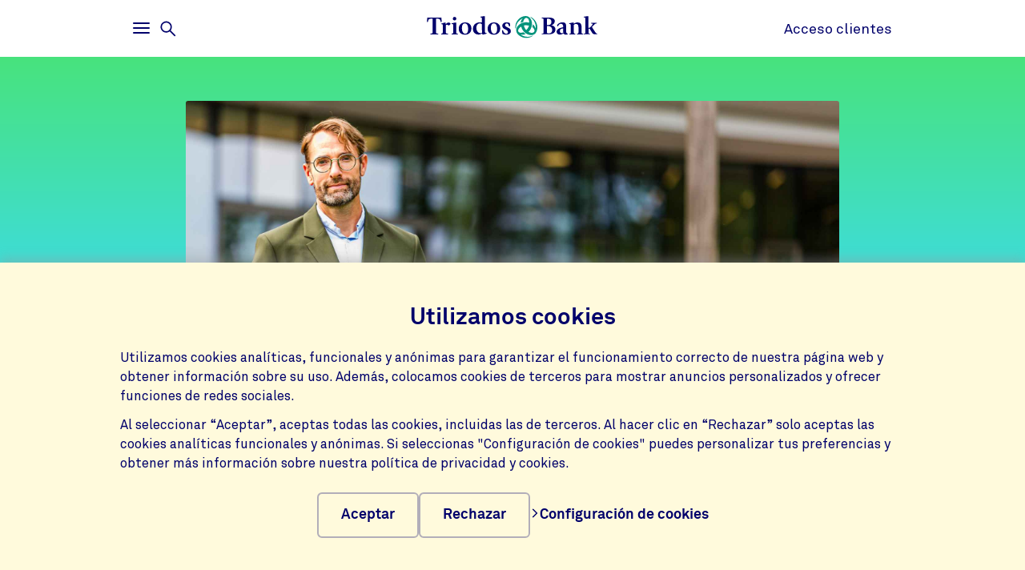

--- FILE ---
content_type: text/html;charset=UTF-8
request_url: https://www.triodos.es/es/notas-de-prensa/2022/hans-stegeman-es-el-nuevo-economista-jefe-de-triodos-bank
body_size: 8442
content:

<!doctype html><html lang="es"><head><meta charset="utf-8"><meta name="viewport" content="width=device-width, initial-scale=1.0"><meta name="_csrf_parameter" content="_csrf"/><meta name="_csrf_header" content="X-CSRF-TOKEN"/><meta name="_csrf" content="f036191d-77fc-4257-980c-9fcb1c7a9b19"/><link rel="stylesheet" media="screen" type="text/css" href="/wro/bundle/main.css?anticache=1765869478502"/><link href="/webfiles/1765869478502/img/favicon.ico" rel="icon"><link rel="canonical" href="https://www.triodos.es/es/notas-de-prensa/2022/hans-stegeman-es-el-nuevo-economista-jefe-de-triodos-bank"/><title>Nuevo economista en Triodos Bank</title><meta name="title" content="Hans Stegeman nuevo economista jefe de Triodos Bank | Triodos Bank"><meta name="smalltitle" content="Hans Stegeman nuevo economista jefe de Triodos Bank"><meta name="description" content="Hans Stegeman y su equipo estarán a cargo de la investigación económica, el análisis y el liderazgo de pensamiento sobre cómo operan e interactúan nuestra ec..."><meta name="page-category" content="pc-press-release"><meta property="og:title" content="Nuevo economista en Triodos Bank"><meta property="og:description" content="Nuevo economista en Triodos Bank"><meta property="og:image" content="https://www.triodos.es/binaries/content/gallery/tbes/hero-images/triodos_hans_stegeman_7679.jpg/triodos_hans_stegeman_7679.jpg/triodoshippo%3AheroImageFullWidthMobile"><meta name="twitter:card" content="summary_large_image"><meta name="twitter:site" content="@triodoses"><meta name="server-health-check" content="ELqWFadYskMTk7BsHOhIQH4VcE"></head><body><section class="cookie-bar" aria-labelledby="cookie__title"><div class="container"><div class="row"><div class="cookie-bar__container col-12"><div class="cookie-bar__wrapper"><h2 class="cookie-bar__title" id="cookie__title">Utilizamos cookies</h2><p class="cookie-bar__description">Utilizamos cookies analíticas, funcionales y anónimas para garantizar el funcionamiento correcto de nuestra página web y obtener información sobre su uso. Además, colocamos cookies de terceros para mostrar anuncios personalizados y ofrecer funciones de redes sociales.</p><p class="cookie-bar__description">Al seleccionar “Aceptar”, aceptas todas las cookies, incluidas las de terceros. Al hacer clic en “Rechazar” solo aceptas las cookies analíticas funcionales y anónimas. Si seleccionas "Configuración de cookies" puedes personalizar tus preferencias y obtener más información sobre nuestra política de privacidad y cookies.</p><div class="cookie-bar__button-container"><button class="button cookie-bar__button cookie-bar__button--accept" type="button" data-button-type="accept"> Aceptar </button><button class="button cookie-bar__button cookie-bar__button--reject" type="button" data-button-type="reject"> Rechazar </button><a class="cookie-bar__button ts-link_w_arrow" href="/es/configuracion-privacidad"><span aria-hidden="true"><svg role="img" viewBox="0 0 20 20" preserveAspectRatio="xMidYMax meet" alt=""><use xlink:href="/webfiles/1765869478502/img/svg/sprite.svg#icon-chevron"></use></svg></span> Configuración de cookies </a></div></div></div></div></div></section><div class="topbar__container"><header class="topbar" role="banner"><div class="skiplinks"><a class="skiplinks__link" href="#main-content">Volver al contenido principal</a><a class="skiplinks__link" href="#btn-mainmenu">Volver al menú principal</a></div><div class="container"><div class="row topbar__menu-row"><div class="topbar__link topbar__link--menu"><button class="topbar__button remove-button-styling hamburger hamburger--3dy" id="btn-mainmenu" type="button" aria-controls="main-nav" aria-expanded="false"><span class="hamburger-box"><span class="hamburger-inner"></span></span><span class="topbar__button-text d-md-inline-block"><span class="visuallyhidden openText">Abrir</span><span class="closeText">Cerrar</span><span class="visuallyhidden typeText">Menú principal</span></span></button><button class="topbar-search-button topbar-search__button remove-button-styling d-none d-md-inline-block" id="btn-mainmenu-search" type="button" aria-controls="main-nav" aria-expanded="false"><svg class="topbar-search-button__icon" aria-hidden="true" role="img" alt="Icono de búsqueda"><use xlink:href="/webfiles/1765869478502/img/svg/sprite.svg#icon-magnifier-glass"></use></svg><span class="topbar__close-icon"></span><span class="topbar-search__button-text d-none d-md-inline-block"><span class="visuallyhidden openText">Abrir</span><span class="closeText">Cerrar</span><span class="visuallyhidden typeText">Menú de búsqueda</span></span></button></div><div class="topbar__logo topbar__logo--icon"><a href="/es" title="Inicio"><img class="with-icon full-logo triodos-bank" src="/webfiles/1765869478502/img/svg/logo-triodos-bank.svg" alt="Logotipo de Triodos Bank"></a></div><div class="topbar__link topbar__link--contact"><a class="topbar__button" href="https://banking.triodos.es/triodos-be/login.sec"> Acceso clientes </a></div></div></div></header></div><div class="header-observer"></div><main class="page-main" id="main-content"><article class="press-release-strip js-article" data-gutter-correction="2"><header class="header-press-release" data-bg-theme="light"><div class="header-press-release__top"><div class="header-press-release__background" data-bg-type="gradient" data-bg-name="environmental"></div><div class="container"><div class="row no-gutters"><picture class="header-press-release__img col-12 col-lg-10"><source srcset="/binaries/content/gallery/tbes/hero-images/triodos_hans_stegeman_7679.jpg/triodos_hans_stegeman_7679.jpg/triodoshippo%3AheroImageMobile" media="(max-width: 767px)"><source srcset="/binaries/content/gallery/tbes/hero-images/triodos_hans_stegeman_7679.jpg/triodos_hans_stegeman_7679.jpg/triodoshippo%3AheroImageDesktop" media="(min-width: 768px)"><img alt="" src="/binaries/content/gallery/tbes/hero-images/triodos_hans_stegeman_7679.jpg/triodos_hans_stegeman_7679.jpg/triodoshippo%3AheroImageDesktop"></picture></div><div class="row row--framed"><h1 class="header-press-release__title col-12 col-md-10 col-lg-8">Hans Stegeman es el nuevo economista jefe de Triodos Bank</h1></div></div></div><div class="header-press-release__bottom"><div class="container"><div class="row row--framed"><div class="col-12 col-md-10 col-lg-8 align-items-top"><p class="header-press-release__descr"><span class="type">Nota de prensa</span><span> - </span><time class="published" itemprop="datePublished" datetime="2022-12-01">1 de diciembre de 2022</time></p></div></div></div></div></header><section class="content container"><div class="row"><div class="col-12 col-lg-8"><aside class="next-to-content"><section class="pressofficer"><h2 class="heading-2">Responsable de Prensa</h2><img class="pressofficer__picture" alt="" src="/binaries/content/gallery/tbes/portrait/meet-the-team/carmen-solis.jpg/carmen-solis.jpg/triodoshippo%3AportraitImage"><div class="pressofficer__data"><h3 class="heading-3" class="pressofficer__name">Carmen Solís</h3><p class="pressofficer__jobtitle">Prensa y relaciones institucionales</p><ul class="pressofficer__contact-links"><li><a class="pressofficer__link ts-link_w_arrow" href="/cdn-cgi/l/email-protection#5e3d3f2c333b30702d3132372d1e2a2c37313a312d703b2d"><span aria-hidden="true"><svg role="img" viewBox="0 0 20 20" preserveAspectRatio="xMidYMax meet" alt=""><use xlink:href="/webfiles/1765869478502/img/svg/sprite.svg#icon-chevron"></use></svg></span> Enviar e-mail </a></li><li><a class="pressofficer__link ts-link_w_arrow" href="tel:+34 611 611 043"><span aria-hidden="true"><svg role="img" viewBox="0 0 20 20" preserveAspectRatio="xMidYMax meet" alt=""><use xlink:href="/webfiles/1765869478502/img/svg/sprite.svg#icon-chevron"></use></svg></span> +34 611 611 043 </a></li></ul></div></section></aside><div class="article-body"><div class="rich-text"><p>Triodos Bank, referente europeo en banca ética y sostenible, ha nombrado a Hans Stegeman como economista jefe de la entidad. En esta nueva etapa, Stegeman <b>será responsable de la estrategia de impacto de la entidad y se centrará en proporcionar información y análisis sobre la evolución de la economía y la sociedad.</b></p><p>De acuerdo con la misión de Triodos Bank, centrada en hacer que el dinero contribuya a un cambio social, medioambiental y cultural positivo, <b>Hans Stegeman y su equipo estarán a cargo de la investigación económica, el análisis y el liderazgo de pensamiento sobre cómo operan e interactúan nuestra economía y nuestra sociedad en los países donde Triodos Bank tiene actividades bancarias</b> (Países Bajos, España, Bélgica, Alemania y Reino Unido) y para Triodos Investment Management, gestora de fondos de inversión del Grupo Triodos. Además, dirigirá la estrategia de impacto de Triodos Bank con foco en la visión de la entidad sobre las transiciones sociales necesarias y sus objetivos a largo plazo.</p><p>En palabras de Jacco Minnaar, director comercial de Triodos Bank, <i>"creemos que la economía mundial debe ajustarse a los límites del planeta al mismo tiempo que proporciona a todas las personas las herramientas y los recursos necesarios para tener una vida plena. Esto requiere de una transformación sistémica profunda que la toma de decisiones se haga con conocimiento de causa y una reflexión continua sobre lo que es necesario. Este es el papel de nuestro economista jefe y estamos muy contentos de que Hans Stegeman asuma esa responsabilidad"</i>.</p><p>Hans Stegeman ha trabajado desde 2017 como director de Estrategias de inversión en Triodos Investment Management. Con una larga trayectoria en el ámbito de investigación y en el sector financiero, ha trabajado previamente en entidades como Rabobank, entre otras funciones, como economista jefe en los Países Bajos. Comenzó su carrera en la oficina de análisis de política económica de CPB Netherlands.<br> &nbsp;</p><h3>Sobre Triodos Bank</h3><p>Triodos Bank es un banco europeo independiente fundado en 1980, referente en banca ética y sostenible. Su modelo de negocio bancario está basado en la transparencia y combina la rentabilidad financiera con la rentabilidad social y medioambiental.</p><p>Opera en los Países Bajos, Bélgica, Reino Unido, Alemania y España bajo supervisión del Banco Central Holandés y la Autoridad de Mercados Financieros holandesa. En España, el Banco de España supervisa a Triodos Bank en materia de interés general, liquidez, transparencia y protección del cliente de servicios bancarios. También opera en más de 40 países de África, Asia, América Latina y Europa del Este a través de sus fondos de inversión y microcréditos.</p><p>Triodos Bank es cofundador de la&nbsp;<a href="https://www.gabv.org/" target="_blank">Alianza Global para una Banca con Valores</a>, una red formada por 69 bancos referentes en sostenibilidad en todo el mundo que promueven una renovación del sistema financiero desde un enfoque sostenible.</p><h3>Para más información:</h3><p>Carmen Solís Domínguez<br> Gerente de Prensa y Relaciones Institucionales<br> Tel. 91 769 85 62 | 647 818 307<br><a href="/cdn-cgi/l/email-protection#3457554659515a1a475b585d477440465d5b505b471a5147"><span class="__cf_email__" data-cfemail="036062716e666d2d706c6f6a704377716a6c676c702d6670">[email&#160;protected]</span></a></p></div></div></div></div></section></article><aside class="social-share-strip base-strip" aria-expanded="false" data-ignore-for-site-search="true" data-gutter-correction="2"><div class="container"><div class="row"><div class="social-share-strip__body col-12 col-md-8"><h2 class="heading-3 social-share-strip__body-title">Compartir</h2><ul class="social-share-strip__list"><li class="social-share-strip__list-item"><a class="social-share-strip__body-link" href="https://www.facebook.com/sharer/sharer.php?u=https%3A%2F%2Fwww.triodos.es%2Fes%2Fnotas-de-prensa%2F2022%2Fhans-stegeman-es-el-nuevo-economista-jefe-de-triodos-bank" title="Compartir Facebook"><svg class="social-share-button__icon" aria-hidden="true" role="img"><use xlink:href="/webfiles/1765869478502/img/svg/sprite.svg#icon-facebook-blue"></use></svg><span class="sr-only">Compartir Facebook</span></a></li><li class="social-share-strip__list-item"><a class="social-share-strip__body-link" href="https://www.linkedin.com/shareArticle?mini=true&url=https%3A%2F%2Fwww.triodos.es%2Fes%2Fnotas-de-prensa%2F2022%2Fhans-stegeman-es-el-nuevo-economista-jefe-de-triodos-bank&title=&source=LinkedIn" title="Compartir LinkedIn"><svg class="social-share-button__icon" aria-hidden="true" role="img"><use xlink:href="/webfiles/1765869478502/img/svg/sprite.svg#icon-linkedin-blue"></use></svg><span class="sr-only">Compartir LinkedIn</span></a></li><li class="social-share-strip__list-item"><a class="social-share-strip__body-link" href="/cdn-cgi/l/email-protection#[base64]" title="Compartir Correo electrónico"><svg class="social-share-button__icon" aria-hidden="true" role="img"><use xlink:href="/webfiles/1765869478502/img/svg/sprite.svg#icon-e-mail-blue"></use></svg><span class="sr-only">Compartir Correo electrónico</span></a></li><li class="social-share-strip__list-item"><button class="social-share-strip__body-copylink" data-linkcopied="Enlace copiado" data-aria-message-copied="" data-linktext="Copiar enlace" data-status-id="copystatus-2">Copiar enlace</button><div class="sr-only" aria-live="polite" aria-atomic="true" id="copystatus-1"></div></li></ul></div></div></div></aside><section class="base-strip " data-bg-type="solid" data-bg-theme="light" data-bg-name="triodos-light-blue" data-attach-position="half-inside" data-header="false" data-gutter-correction="2" data-ignore-for-site-search="true"><article><header class="base-strip__header"><div class="container"><div class="row"><div class="base-strip__centered textalign-center container col-12 col-md-8"><h2 class="heading-1"> Últimas notas de prensa </h2></div></div></div></header></article><aside class="base-strip__attach"><div class="automatic-article aos js-scroll-strip js-lazy-load"><div class="skiplinks skiplinks--scroll-skip"><a class="skiplinks__link skiplinks__link--next">Ir a la siguiente sección</a></div><ul id="article-cards" class="reset-list" data-contextaware="" data-supertitlecategory="articleType"><li class="article-card js-scroll-card" aria-setsize="10"><a class="article-card__link" href="https://www.triodos.es/es/notas-de-prensa/2025/triodos-bank-sera-incluido-en-el-euronext-ams-next-20" title="Triodos Bank será incluido en el Euronext AMS Next 20"><div class="article-card__article"><div class="article-card__background"></div><div class="article-card__header"><h4 class="article-card__title"> Triodos Bank será incluido en el Euronext AMS Next 20 </h4><span class="article-card__super-title">Nota de prensa</span></div><section class="article-card__excerpt"><p>Triodos Bank N.V. (“Triodos Bank”) anuncia que será incluido en el Euronext AMS Next 20 (AScX) el 22 de diciembre de 2025, a partir de la apertura del mercado.</p></section></div></a></li><li class="article-card js-scroll-card" aria-setsize="10"><a class="article-card__link" href="https://www.triodos.es/es/notas-de-prensa/2025/triodos-bank-se-propone-reducir-drasticamente-las-emisiones-y-financiar-275-proyectos-de-transicion-energetica-hasta-2030" title="Triodos Bank reducirá drásticamente las emisiones y financiará 275 proyectos de transición para 2030"><div class="article-card__article"><div class="article-card__background"></div><div class="article-card__header"><h4 class="article-card__title"> Triodos Bank reducirá drásticamente las emisiones y financiará 275 proyectos de transición para 2030 </h4><span class="article-card__super-title">Nota de prensa</span></div><section class="article-card__excerpt"><p>Triodos Bank lanza hoy su primera Estrategia Integrada de Clima y Naturaleza, que convierte su ambición en pasos inmediatos y medibles e incluye objetivos concretos para reducir las emisiones, acelerar la transición energética y ampliar las Soluciones Basadas en la Naturaleza.</p></section></div></a></li><li class="article-card js-scroll-card" aria-setsize="10"><a class="article-card__link" href="https://www.triodos.es/es/notas-de-prensa/2025/resultados-semestrales-2025-triodos-bank" title="Resultados semestrales 2025 de Triodos Bank"><div class="article-card__article"><div class="article-card__background"></div><div class="article-card__header"><h4 class="article-card__title"> Resultados semestrales 2025 de Triodos Bank </h4><span class="article-card__super-title">Nota de prensa</span></div><section class="article-card__excerpt"><p>Triodos Bank obtiene un beneficio neto de 17,0 millones de euros, impactado por una provisión adicional debido a la alta aceptación de la oferta transaccional, así como por una ratio CET 1 sólida del 18,1 %.</p></section></div></a></li><li class="article-card js-scroll-card" aria-setsize="10"><a class="article-card__link" href="https://www.triodos.es/es/notas-de-prensa/2025/triodos-bank-nombra-a-una-directora-de-transformacion-cto-chief-transformation-officer-y-una-directora-de-informacion-cio-chief-information-officer-para-su-comite-ejecutivo" title="Triodos Bank nombra a una directora de Transformación y una directora de Información"><div class="article-card__article"><div class="article-card__background"></div><div class="article-card__header"><h4 class="article-card__title"> Triodos Bank nombra a una directora de Transformación y una directora de Información </h4><span class="article-card__super-title">Nota de prensa</span></div><section class="article-card__excerpt"><p>Triodos Bank nombra a una directora de Transformación (CTO-Chief Transformation Officer) y una directora de Información (CIO-Chief Information Officer) para su Comité Ejecutivo</p></section></div></a></li><li class="article-card js-scroll-card" aria-setsize="10"><a class="article-card__link" href="https://www.triodos.es/es/notas-de-prensa/2025/triodos-bank-cotizara-certificados-deposito-acciones-en-euronext-amsterdam-desde-manana" title="Triodos Bank cotizará sus CDA en Euronext Amsterdam a partir de mañana 18 de junio"><div class="article-card__article"><div class="article-card__background"></div><div class="article-card__header"><h4 class="article-card__title"> Triodos Bank cotizará sus CDA en Euronext Amsterdam a partir de mañana 18 de junio </h4><span class="article-card__super-title">Nota de prensa</span></div><section class="article-card__excerpt"><p>Triodos Bank confirma que la cotización de sus Certificados de Depósito para Acciones en Euronext Amsterdam comenzará mañana 18 de junio de 2025, bajo el símbolo TRIO.</p></section></div></a></li><li class="article-card js-scroll-card" aria-setsize="10"><a class="article-card__link" href="https://www.triodos.es/es/notas-de-prensa/2025/triodos-bank-preve-cotizar-sus-cda-euronext-amsterdam-desde-18-junio-2025" title="Triodos Bank tiene previsto cotizar sus CDA en Euronext Amsterdam a partir del 18 de junio de 2025"><div class="article-card__article"><div class="article-card__background"></div><div class="article-card__header"><h4 class="article-card__title"> Triodos Bank tiene previsto cotizar sus CDA en Euronext Amsterdam a partir del 18 de junio de 2025 </h4><span class="article-card__super-title">Nota de prensa</span></div><section class="article-card__excerpt"><p>Triodos Bank anuncia que la cotización y negociación de sus CDA en Euronext Amsterdam comenzará el 18 de junio de 2025 bajo el símbolo TRIO, salvo circunstancias imprevistas y a la espera de la aprobación del folleto informativo por parte de la AFM.</p></section></div></a></li><li class="article-card js-scroll-card" aria-setsize="10"><a class="article-card__link" href="https://www.triodos.es/es/notas-de-prensa/2025/triodos-bank-recibe-dos-nuevas-sentencias-favorables-del-tribunal-supremo-espanol-sobre-los-cda" title="Triodos Bank recibe dos nuevas sentencias favorables del Tribunal Supremo español sobre los CDA"><div class="article-card__article"><div class="article-card__background"></div><div class="article-card__header"><h4 class="article-card__title"> Triodos Bank recibe dos nuevas sentencias favorables del Tribunal Supremo español sobre los CDA </h4><span class="article-card__super-title">Nota de prensa</span></div><section class="article-card__excerpt"><p>Triodos Bank ha recibido hoy (6 de mayo de 2025) la segunda y tercera sentencia del Tribunal Supremo español que confirman que Triodos Bank informó debidamente a las personas inversoras demandantes antes de la compra de Certificados de Depósito para Acciones (CDA).</p></section></div></a></li><li class="article-card js-scroll-card" aria-setsize="10"><a class="article-card__link" href="https://www.triodos.es/es/notas-de-prensa/2025/triodos-bank-celebra-la-primera-sentencia-del-tribunal-supremo-espanol-sobre-los-certificados-de-deposito-para-acciones" title="Triodos Bank celebra la primera sentencia del Tribunal Supremo español sobre los CDA"><div class="article-card__article"><div class="article-card__background"></div><div class="article-card__header"><h4 class="article-card__title"> Triodos Bank celebra la primera sentencia del Tribunal Supremo español sobre los CDA </h4><span class="article-card__super-title">Nota de prensa</span></div><section class="article-card__excerpt"><p>Triodos Bank ha recibido la primera sentencia del Tribunal Supremo español en un caso individual el 5 de mayo de 2025.</p></section></div></a></li><li class="article-card js-scroll-card" aria-setsize="10"><a class="article-card__link" href="https://www.triodos.es/es/notas-de-prensa/2025/benedek-vasy-sera-nuevo-director-general-triodos-bank-espana" title="Benedek Vasy será el nuevo director general de Triodos Bank en España"><div class="article-card__article"><div class="article-card__background"></div><div class="article-card__header"><h4 class="article-card__title"> Benedek Vasy será el nuevo director general de Triodos Bank en España </h4><span class="article-card__super-title">Nota de prensa</span></div><section class="article-card__excerpt"><p>El Comité Ejecutivo de Triodos Bank, referente de la banca basada en valores, anuncia el nombramiento de Benedek Vasy como director general en Triodos Bank España a partir del 16 de junio de 2025.</p></section></div></a></li><li class="article-card js-scroll-card" aria-setsize="10"><a class="article-card__link" href="https://www.triodos.es/es/notas-de-prensa/2025/convocatoria-matchfunding-dana" title="Convocatoria de matchfunding para la recuperación del comercio local afectado por la DANA"><div class="article-card__article"><div class="article-card__background"><div class="article-card__image-wrapper"><img class="article-card__image" alt src="https://www.triodos.es/binaries/content/gallery/tbes/hero-images/foundation/categories/dana-matchfunding.jpg/dana-matchfunding.jpg/triodoshippo%3AoverviewImage"></div></div><div class="article-card__header"><h4 class="article-card__title"> Convocatoria de matchfunding para la recuperación del comercio local afectado por la DANA </h4><span class="article-card__super-title">Nota de prensa</span></div><section class="article-card__excerpt"><p>Fundación Triodos lanza una convocatoria de matchfunding para la recuperación del comercio local afectado por la DANA</p></section></div></a></li><script data-cfasync="false" src="/cdn-cgi/scripts/5c5dd728/cloudflare-static/email-decode.min.js"></script><script type="text/x-tmpl-mustache" class="mustache-template" data-url="https://www.triodos.es/es/restservices/automatic-article-overview-strip" data-component-identifier="754b18a4-843c-430b-9e61-676b9d90bc8b" data-path="notas-de-prensa/2022/hans-stegeman-es-el-nuevo-economista-jefe-de-triodos-bank" data-keyword="">
    <li class="article-card js-scroll-card" aria-setsize="10">
      <a class="article-card__link" href="{{articleUrl}}" title="{{title}}">
        <div class="article-card__article">
          <div class="article-card__background">
            {{#image}}
              <div class="article-card__image-wrapper">
                <img class="article-card__image" alt src="{{image.imageSet.regular}}">
              </div>
            {{/image}}
            {{#date}}
              <span class="article-card__date">{{date}}</span>
            {{/date}}
          </div>
          <div class="article-card__header">
              <h4
      class="article-card__title"
  >
{{title}}  </h4>

            {{#superTitle}}
              <span class="article-card__super-title">{{superTitle}}</span>
            {{/superTitle}}
          </div>
            <section class="article-card__excerpt">
              <p>{{excerpt}}</p>
            </section>
        </div>
      </a>
    </li>
  </script></ul><button class="control-arrow control-arrow--left" role="button" aria-label="Artículos anteriores" aria-controls="article-cards" tabindex="-1"></button><button class="control-arrow control-arrow--right" role="button" aria-label="Siguientes artículos" aria-controls="article-cards" tabindex="-1"></button></div></aside></section></main><footer id="footer" class="page-footer" role="contentinfo"><div class="container"><div class="row"><div class="col-12 col-sm-6 col-lg-4 page-footer__select"><div class="form__field form__field--select"><label for="page-footer-country" class="form-select-label">Triodos Bank</label><div class="form-select-wrapper form-select-wrapper--dark"><select id="page-footer-country" class="form-select js-navigation-select" tabindex="0"><option value="https://www.triodos.es/">España</option><option value="https://www.triodos.com/">Grupo Triodos</option><option value="https://www.triodos.nl">Países Bajos</option><option value="https://www.triodos.be/">Bélgica</option><option value="https://www.triodos.co.uk/en/personal/">Reino Unido</option><option value="https://www.triodos.de/">Alemania</option><option value="https://www.triodos-im.com/">Triodos Investment Management</option><option value="https://www.fundaciontriodos.es/">Fundación Triodos</option></select><svg role="img" aria-hidden="true" viewBox="0 0 20 20" preserveAspectRatio="xMidYMax meet"><use xlink:href="/webfiles/1765869478502/img/svg/sprite.svg#icon-chevron"></use></svg></div></div></div></div><div class="row"><div class="col col-12 col-lg-5"><nav class="page-footer-social-media"><span class="nav-title">Síguenos en</span><ul class="page-footer-social-media__list"><li class="page-footer-social-media__list-item"><a class="page-footer-social-media__item" href="https://www.facebook.com/Triodos.es" target="_blank" title="Facebook"><svg aria-hidden="true" role="img" alt=""><use xlink:href="/webfiles/1765869478502/img/svg/sprite.svg#social-icon-facebook"></use></svg><span class="sr-only">Facebook</span></a></li><li class="page-footer-social-media__list-item"><a class="page-footer-social-media__item" href="https://www.instagram.com/triodoses/?hl=es" target="_blank" title="Instagram"><svg aria-hidden="true" role="img" alt=""><use xlink:href="/webfiles/1765869478502/img/svg/sprite.svg#social-icon-instagram"></use></svg><span class="sr-only">Instagram</span></a></li><li class="page-footer-social-media__list-item"><a class="page-footer-social-media__item" href="https://www.linkedin.com/company/triodos-bank-espa-a/" target="_blank" title="LinkedIn"><svg aria-hidden="true" role="img" alt=""><use xlink:href="/webfiles/1765869478502/img/svg/sprite.svg#social-icon-linkedin"></use></svg><span class="sr-only">LinkedIn</span></a></li><li class="page-footer-social-media__list-item"><a class="page-footer-social-media__item" href="https://www.youtube.com/user/triodosbankspain" target="_blank" title="Youtube"><svg aria-hidden="true" role="img" alt=""><use xlink:href="/webfiles/1765869478502/img/svg/sprite.svg#social-icon-youtube"></use></svg><span class="sr-only">Youtube</span></a></li></ul></nav></div><div class="col col-12 col-lg-7"><nav class="page-footer-other"><ul class="page-footer-other__list"><li class="page-footer-other__list-item"><a class="page-footer-other__link ts-link_w_arrow ts-link_w_arrow--inverted" href="/es/accesibilidad" title="Accesibilidad"><span aria-hidden="true"><svg role="img" viewBox="0 0 20 20" preserveAspectRatio="xMidYMax meet" alt=""><use xlink:href="/webfiles/1765869478502/img/svg/sprite.svg#icon-chevron"></use></svg></span> Accesibilidad </a></li><li class="page-footer-other__list-item"><a class="page-footer-other__link ts-link_w_arrow ts-link_w_arrow--inverted" href="/es/politica-privacidad" title="Política de privacidad"><span aria-hidden="true"><svg role="img" viewBox="0 0 20 20" preserveAspectRatio="xMidYMax meet" alt=""><use xlink:href="/webfiles/1765869478502/img/svg/sprite.svg#icon-chevron"></use></svg></span> Política de privacidad </a></li><li class="page-footer-other__list-item"><a class="page-footer-other__link ts-link_w_arrow ts-link_w_arrow--inverted" href="/es/informacion-corporativa" title="Información corporativa"><span aria-hidden="true"><svg role="img" viewBox="0 0 20 20" preserveAspectRatio="xMidYMax meet" alt=""><use xlink:href="/webfiles/1765869478502/img/svg/sprite.svg#icon-chevron"></use></svg></span> Información corporativa </a></li><li class="page-footer-other__list-item"><a class="page-footer-other__link ts-link_w_arrow ts-link_w_arrow--inverted" href="/es/politica-privacidad" title="Protección de datos y cookies"><span aria-hidden="true"><svg role="img" viewBox="0 0 20 20" preserveAspectRatio="xMidYMax meet" alt=""><use xlink:href="/webfiles/1765869478502/img/svg/sprite.svg#icon-chevron"></use></svg></span> Protección de datos y cookies </a></li><li class="page-footer-other__list-item"><a class="page-footer-other__link ts-link_w_arrow ts-link_w_arrow--inverted" href="/es/tipos-cambio-divisas" title="Tipos de cambio en divisas"><span aria-hidden="true"><svg role="img" viewBox="0 0 20 20" preserveAspectRatio="xMidYMax meet" alt=""><use xlink:href="/webfiles/1765869478502/img/svg/sprite.svg#icon-chevron"></use></svg></span> Tipos de cambio en divisas </a></li><li class="page-footer-other__list-item"><a class="page-footer-other__link ts-link_w_arrow ts-link_w_arrow--inverted" href="/es/seguridad" title="Seguridad"><span aria-hidden="true"><svg role="img" viewBox="0 0 20 20" preserveAspectRatio="xMidYMax meet" alt=""><use xlink:href="/webfiles/1765869478502/img/svg/sprite.svg#icon-chevron"></use></svg></span> Seguridad </a></li><li class="page-footer-other__list-item"><a class="page-footer-other__link ts-link_w_arrow ts-link_w_arrow--inverted" href="/es/tablon-de-anuncios" title="Tablón de anuncios e información legal"><span aria-hidden="true"><svg role="img" viewBox="0 0 20 20" preserveAspectRatio="xMidYMax meet" alt=""><use xlink:href="/webfiles/1765869478502/img/svg/sprite.svg#icon-chevron"></use></svg></span> Tablón de anuncios e información legal </a></li><li class="page-footer-other__list-item"><a class="page-footer-other__link ts-link_w_arrow ts-link_w_arrow--inverted" href="/es/atencion-cliente" title="Contáctanos"><span aria-hidden="true"><svg role="img" viewBox="0 0 20 20" preserveAspectRatio="xMidYMax meet" alt=""><use xlink:href="/webfiles/1765869478502/img/svg/sprite.svg#icon-chevron"></use></svg></span> Contáctanos </a></li></ul></nav></div></div></div><div class="container page-footer__disclaimer"><div class="row"><div class="col-12"><p>Triodos Bank opera bajo supervisión del Banco Central Holandés y la Autoridad de Mercados Financieros holandesa. El Banco de España supervisa la sucursal española en materia de interés general, transparencia y protección del cliente de servicios bancarios. Triodos Bank N.V. S.E. está adherido al Sistema de Garantía de Depósitos Holandés. © Triodos Bank N.V. S.E. Todos los derechos de propiedad intelectual reservados.</p></div></div></div></footer><nav class="page-navigation" role="navigation"><div class="page-navigation-menu page-navigation-menu--main" id="main-nav"><div class="page-navigation-menu__search animate-down"><div class="container"><div class="row"><div class="col-12"><form class="position-relative" action="/es/buscar" method="get" data-search-responsive-suggested><div class="navigation-search-input form__field search-field"><input class="form__input form__field--rounded-text" type="text" placeholder="¿Qué estás buscando?" aria-label="Buscar" name="q" autocomplete="off" minlength="2" required><button class="form__input search-field-submit-button" type="submit"><span class="sr-only">Buscar</span><svg class="search-field-submit-button-icon" aria-hidden="true" role="img" alt="Icono de búsqueda"><use xlink:href="/webfiles/1765869478502/img/svg/sprite.svg#icon-magnifier-glass"></use></svg></button></div><div class="navigation-search-responsive-suggested" role="region" aria-live="polite"><ul class="reset-list navigation-search-responsive-suggested__list" id="suggestions"><script type="text/x-tmpl-mustache" class="mustache-template" data-url="https://www.triodos.es/es/restservices/suggest" data-type="local">
  <li class="navigation-search-responsive-suggested__list-item">
    <a class="d-flex justify-content-between navigation-search-suggestion" href="{{ url }}" title="{{ text }}">'{{{ text }}}'</a>
  </li>
                  </script></ul><hr class="navigation-search-responsive-suggested__divider"><ul class="reset-list navigation-search-responsive-suggested__list d-none d-lg-block" id="hits"><script type="text/x-tmpl-mustache" class="mustache-template" data-url="https://www.triodos.es/es/restservices/suggest" data-type="local">
  <li class="navigation-search-responsive-suggested__list-item">
    <a class="d-flex justify-content-between navigation-search-suggestion" href="{{ url }}" title="{{ titleRaw }}">
      {{#title}}
        <p class="navigation-search-suggestion__title">{{{ title }}}{{#sizeText.length}}{{ sizeText }}{{/sizeText.length}}</p>
      {{/title}}
      {{^title}}
        <p class="navigation-search-suggestion__title">{{{ url }}}</p>
      {{/title}}
      <span class="navigation-search-suggestion__category">{{ page-category }}</span>
    </a>
  </li>
                  </script></ul></div></form></div></div></div></div><div class="page-navigation-menu__lists animate-down"><div class="container"><div class="row"><div class="col-12 col-sm-6 col-lg-3"><div class="page-navigation-list"><h2 class="page-navigation-menu__title visuallyhidden">Home</h2><ul class="list--chevron-links page-navigation-menu__list"><li><a class="highlighted-link" href="/es/hazte-cliente"><span aria-hidden="true"><svg role="img" viewBox="0 0 20 20" preserveAspectRatio="xMidYMax meet" alt=""><use xlink:href="/webfiles/1765869478502/img/svg/sprite.svg#icon-chevron"></use></svg></span> Quiero ser cliente </a></li><li><a class="highlighted-link" href="/es/centro-de-ayuda"><span aria-hidden="true"><svg role="img" viewBox="0 0 20 20" preserveAspectRatio="xMidYMax meet" alt=""><use xlink:href="/webfiles/1765869478502/img/svg/sprite.svg#icon-chevron"></use></svg></span> ¿Necesitas ayuda? </a></li><li><a class="highlighted-link" href="/es/triodos-digital"><span aria-hidden="true"><svg role="img" viewBox="0 0 20 20" preserveAspectRatio="xMidYMax meet" alt=""><use xlink:href="/webfiles/1765869478502/img/svg/sprite.svg#icon-chevron"></use></svg></span> Triodos Digital </a></li><li><a class="highlighted-link" href="https://www.triodos.es/es/nuestras-oficinas"><span aria-hidden="true"><svg role="img" viewBox="0 0 20 20" preserveAspectRatio="xMidYMax meet" alt=""><use xlink:href="/webfiles/1765869478502/img/svg/sprite.svg#icon-chevron"></use></svg></span> Oficinas y cajeros </a></li><li><a class="highlighted-link" href="/es/prensa"><span aria-hidden="true"><svg role="img" viewBox="0 0 20 20" preserveAspectRatio="xMidYMax meet" alt=""><use xlink:href="/webfiles/1765869478502/img/svg/sprite.svg#icon-chevron"></use></svg></span> Prensa </a></li><li><a class="highlighted-link" href="https://www.revista-triodos.com/" target="_blank"><span aria-hidden="true"><svg role="img" viewBox="0 0 20 20" preserveAspectRatio="xMidYMax meet" alt=""><use xlink:href="/webfiles/1765869478502/img/svg/sprite.svg#icon-chevron"></use></svg></span> Revista Triodos </a></li><li><a class="highlighted-link" href="/es/eventos-triodos"><span aria-hidden="true"><svg role="img" viewBox="0 0 20 20" preserveAspectRatio="xMidYMax meet" alt=""><use xlink:href="/webfiles/1765869478502/img/svg/sprite.svg#icon-chevron"></use></svg></span> Eventos </a></li></ul></div></div><div class="col-12 col-sm-6 col-lg-3"><div class="page-navigation-list"><h3 class="page-navigation-menu__title">Triodos para</h3><ul class="list--lines list--chevron-links page-navigation-menu__list"><li><a class="" href="/es/particulares"><span aria-hidden="true"><svg role="img" viewBox="0 0 20 20" preserveAspectRatio="xMidYMax meet" alt=""><use xlink:href="/webfiles/1765869478502/img/svg/sprite.svg#icon-chevron"></use></svg></span> Particulares </a></li><li><a class="" href="/es/empresas-instituciones"><span aria-hidden="true"><svg role="img" viewBox="0 0 20 20" preserveAspectRatio="xMidYMax meet" alt=""><use xlink:href="/webfiles/1765869478502/img/svg/sprite.svg#icon-chevron"></use></svg></span> Empresas </a></li><li><a class="" href="/es/autonomos"><span aria-hidden="true"><svg role="img" viewBox="0 0 20 20" preserveAspectRatio="xMidYMax meet" alt=""><use xlink:href="/webfiles/1765869478502/img/svg/sprite.svg#icon-chevron"></use></svg></span> Autónomos </a></li><li><a class="" href="https://www.triodos.es/es/inversion/certificados-deposito/informacion-para-titulares"><span aria-hidden="true"><svg role="img" viewBox="0 0 20 20" preserveAspectRatio="xMidYMax meet" alt=""><use xlink:href="/webfiles/1765869478502/img/svg/sprite.svg#icon-chevron"></use></svg></span> Titulares de CDA </a></li></ul></div></div><div class="col-12 col-sm-6 col-lg-3"><div class="page-navigation-list"><h3 class="page-navigation-menu__title">Nuestros productos</h3><ul class="list--lines list--chevron-links page-navigation-menu__list"><li><a class="" href="/es/cuentas-y-tarjetas"><span aria-hidden="true"><svg role="img" viewBox="0 0 20 20" preserveAspectRatio="xMidYMax meet" alt=""><use xlink:href="/webfiles/1765869478502/img/svg/sprite.svg#icon-chevron"></use></svg></span> Cuentas y tarjetas </a></li><li><a class="" href="/es/ahorro"><span aria-hidden="true"><svg role="img" viewBox="0 0 20 20" preserveAspectRatio="xMidYMax meet" alt=""><use xlink:href="/webfiles/1765869478502/img/svg/sprite.svg#icon-chevron"></use></svg></span> Ahorro </a></li><li><a class="" href="/es/inversion"><span aria-hidden="true"><svg role="img" viewBox="0 0 20 20" preserveAspectRatio="xMidYMax meet" alt=""><use xlink:href="/webfiles/1765869478502/img/svg/sprite.svg#icon-chevron"></use></svg></span> Inversión </a></li><li><a class="" href="/es/financiacion"><span aria-hidden="true"><svg role="img" viewBox="0 0 20 20" preserveAspectRatio="xMidYMax meet" alt=""><use xlink:href="/webfiles/1765869478502/img/svg/sprite.svg#icon-chevron"></use></svg></span> Financiación </a></li><li><a class="" href="https://www.triodos.es/es/crowdfunding"><span aria-hidden="true"><svg role="img" viewBox="0 0 20 20" preserveAspectRatio="xMidYMax meet" alt=""><use xlink:href="/webfiles/1765869478502/img/svg/sprite.svg#icon-chevron"></use></svg></span> Donación </a></li></ul></div></div><div class="col-12 col-sm-6 col-lg-3"><div class="page-navigation-list"><h3 class="page-navigation-menu__title">Impacto positivo</h3><ul class="list--lines list--chevron-links page-navigation-menu__list"><li><a class="" href="/es/somos-banca-etica"><span aria-hidden="true"><svg role="img" viewBox="0 0 20 20" preserveAspectRatio="xMidYMax meet" alt=""><use xlink:href="/webfiles/1765869478502/img/svg/sprite.svg#icon-chevron"></use></svg></span> Somos banca ética </a></li><li><a class="" href="/es/nuestros-sectores"><span aria-hidden="true"><svg role="img" viewBox="0 0 20 20" preserveAspectRatio="xMidYMax meet" alt=""><use xlink:href="/webfiles/1765869478502/img/svg/sprite.svg#icon-chevron"></use></svg></span> Nuestros sectores </a></li><li><a class="" href="/es/historias-banca-transparente"><span aria-hidden="true"><svg role="img" viewBox="0 0 20 20" preserveAspectRatio="xMidYMax meet" alt=""><use xlink:href="/webfiles/1765869478502/img/svg/sprite.svg#icon-chevron"></use></svg></span> A quién financiamos </a></li><li><a class="" href="https://www.annual-report-triodos.com" target="_blank"><span aria-hidden="true"><svg role="img" viewBox="0 0 20 20" preserveAspectRatio="xMidYMax meet" alt=""><use xlink:href="/webfiles/1765869478502/img/svg/sprite.svg#icon-chevron"></use></svg></span> Informe Anual </a></li><li><a class="" href="https://www.triodos.es/es/vision-impacto"><span aria-hidden="true"><svg role="img" viewBox="0 0 20 20" preserveAspectRatio="xMidYMax meet" alt=""><use xlink:href="/webfiles/1765869478502/img/svg/sprite.svg#icon-chevron"></use></svg></span> Visión de impacto </a></li><li><a class="" href="https://www.fundaciontriodos.es/" target="_blank"><span aria-hidden="true"><svg role="img" viewBox="0 0 20 20" preserveAspectRatio="xMidYMax meet" alt=""><use xlink:href="/webfiles/1765869478502/img/svg/sprite.svg#icon-chevron"></use></svg></span> Fundación Triodos </a></li></ul></div></div></div></div></div><div class="page-navigation-menu__foot animate-down"><div class="container no-justified-rows"><ul class="row page-navigation-menu-foot__list reset-list"><li class="page-navigation-menu-foot__list-item col-12 col-sm-6 col-md-5 col-lg-3"><a href="/es/solicitar-informacion">Solicitar información</a></li><li class="page-navigation-menu-foot__list-item col-12 col-sm-6 col-md-5 col-lg-3"><a href="/es/informacion-corporativa">Información corporativa</a></li><li class="page-navigation-menu-foot__list-item col-12 col-sm-6 col-md-5 col-lg-3"><a href="/es/trabaja-con-nosotros">Trabaja con nosotros</a></li><li class="page-navigation-menu-foot__list-item col-12 col-sm-6 col-md-5 col-lg-3"><a href="https://www.triodos.es/es/newsletter">Newsletter</a></li></ul><div class="row"><div class="col-12 col-sm-6 col-lg-4 page-footer__select"><div class="form__field form__field--select"><label for="page-footer-country" class="form-select-label">Triodos Bank</label><div class="form-select-wrapper "><select id="page-footer-country" class="form-select js-navigation-select" tabindex="0"><option value="https://www.triodos.es/">España</option><option value="https://www.triodos.com/">Grupo Triodos</option><option value="https://www.triodos.nl">Países Bajos</option><option value="https://www.triodos.be/">Bélgica</option><option value="https://www.triodos.co.uk/en/personal/">Reino Unido</option><option value="https://www.triodos.de/">Alemania</option><option value="https://www.triodos-im.com/">Triodos Investment Management</option><option value="https://www.fundaciontriodos.es/">Fundación Triodos</option></select><svg role="img" aria-hidden="true" viewBox="0 0 20 20" preserveAspectRatio="xMidYMax meet"><use xlink:href="/webfiles/1765869478502/img/svg/sprite.svg#icon-chevron"></use></svg></div></div></div></div></div></div></div><div class="page-navigation-menu page-navigation-menu--contact animate-down" id="contact-nav"><div class="container"><div class="row justify-content-between justify-content-lg-start"></div></div></div></nav><script data-piwikcontainerid="5e5de4c6-6b61-44a7-9892-db4fb9eaa5b5" data-nonce="8227b74d-9370-45c2-8c49-2c55e5fde16d" src="/wro/bundle/piwik-body.js?anticache=1765869478502" id="piwikbody" type="application/javascript"></script><script src="/wro/bundle/piwik-automatic-article-overview.js?anticache=1765869478502"></script><script type="application/javascript" src="/wro/bundle/main.js?anticache=1765869478502"></script><div id="app"/></body></html>

--- FILE ---
content_type: text/javascript;charset=UTF-8
request_url: https://www.triodos.es/wro/bundle/piwik-automatic-article-overview.js?anticache=1765869478502
body_size: -35
content:
'use strict';function findAncestor(a,b){for(;!a.classList.contains(b);)a=a.parentElement;return a}var timer=null;
function piwikScrollListener(a){null!==timer&&clearTimeout(timer);timer=setTimeout(function(){var b=findAncestor(a.target,"base-strip").querySelector("h1");b=b?b.textContent:"";window.dataLayer=window.dataLayer||[];window.dataLayer.push({moreArticlesLoadedTitle:b},{moreArticlesLoadedContext:a.target.getAttribute("data-contextaware")},{moreArticlesLoadedSuperTitle:a.target.getAttribute("data-supertitlecategory")},{event:"moreArticlesLoaded"})},250)}var automaticArticles=document.querySelectorAll(".automatic-article \x3e ul");
if(0<automaticArticles.length)for(let a=0,b=automaticArticles.length;a<b;a++)automaticArticles[a].addEventListener("scroll",piwikScrollListener,!1);
